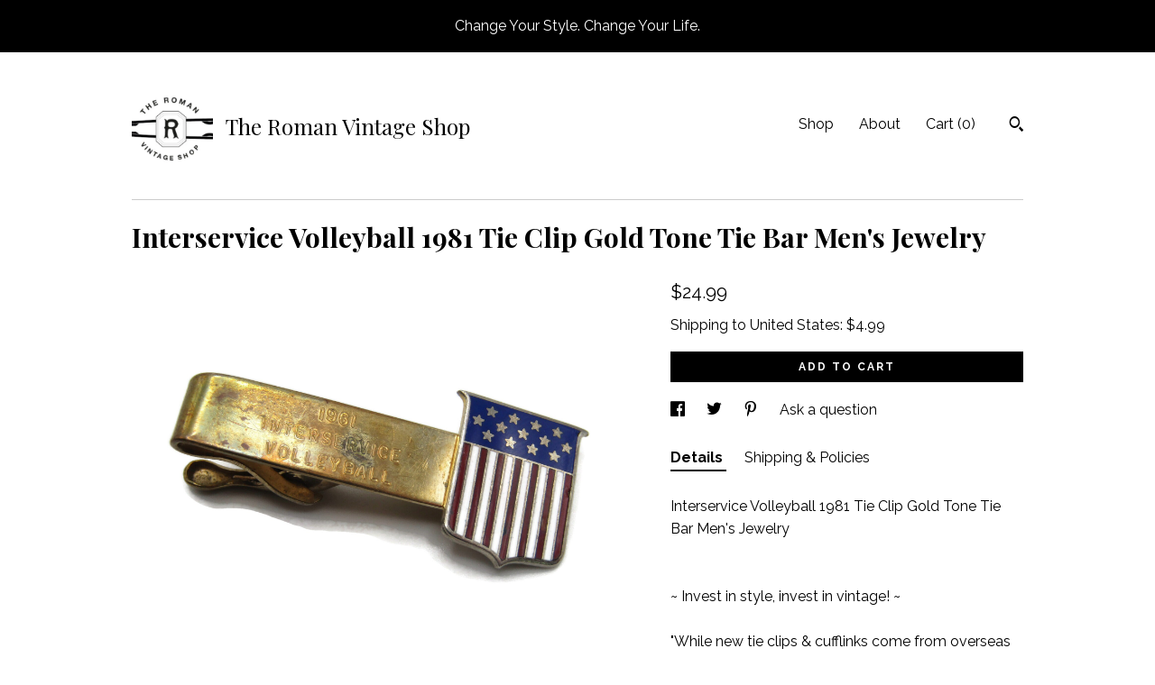

--- FILE ---
content_type: text/plain
request_url: https://www.google-analytics.com/j/collect?v=1&_v=j102&a=1769503874&t=pageview&_s=1&dl=https%3A%2F%2Ftheromanvintageshop.com%2Flisting%2F1178484462%2Finterservice-volleyball-1981-tie-clip&ul=en-us%40posix&dt=Interservice%20Volleyball%201981%20Tie%20Clip%20Gold%20Tone%20Tie%20Bar%20Men%27s%20Jewelry&sr=1280x720&vp=1280x720&_u=YEBAAAABAAAAACAAo~&jid=272378802&gjid=2014799106&cid=18270432.1769464422&tid=UA-141535000-1&_gid=704088689.1769464422&_r=1&_slc=1&gtm=45He61m1n71TG543Pv71538743za200zd71538743&gcd=13l3l3l3l1l1&dma=0&tag_exp=103116026~103200004~104527906~104528501~104684208~104684211~105391252~115495940~115616985~115938466~115938469~116185181~116185182~116682875~116988316~117041588&z=332109529
body_size: -453
content:
2,cG-BL3NZWC2TQ